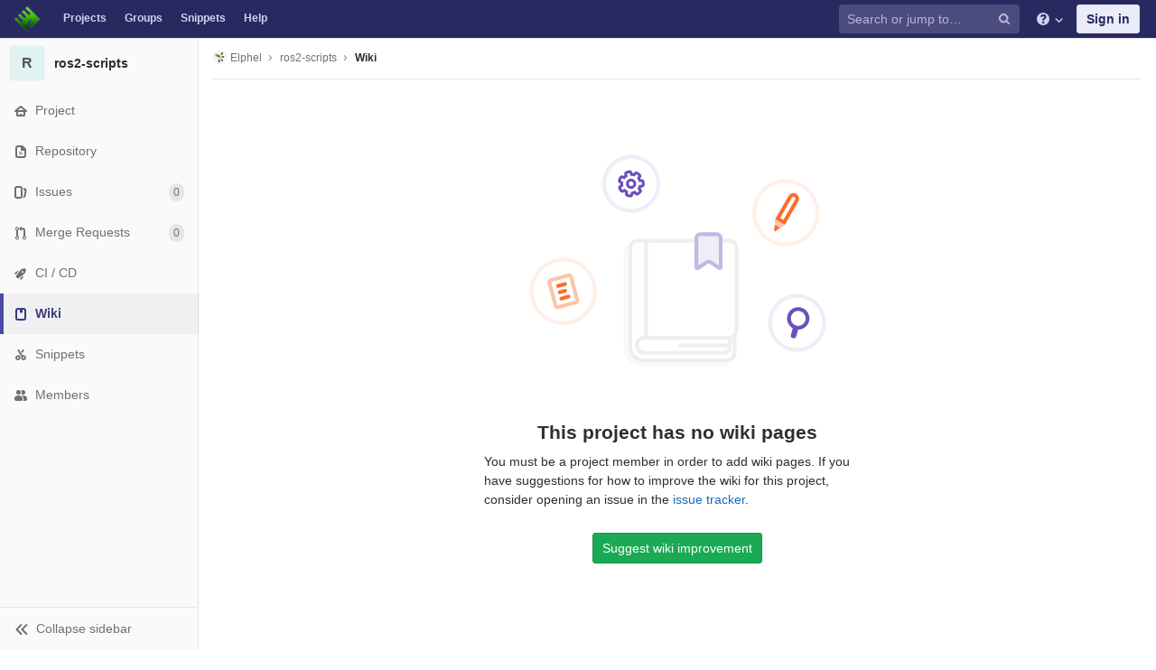

--- FILE ---
content_type: text/html; charset=utf-8
request_url: https://git.elphel.com/Elphel/ros2-scripts/wikis/home
body_size: 6143
content:
<!DOCTYPE html>
<html class="" lang="en">
<head prefix="og: http://ogp.me/ns#">
<meta charset="utf-8">
<meta content="IE=edge" http-equiv="X-UA-Compatible">
<meta content="object" property="og:type">
<meta content="GitLab" property="og:site_name">
<meta content="Wiki · Elphel / ros2-scripts" property="og:title">
<meta content="Mostly python3 scripts for multi-camera systems to init and work" property="og:description">
<meta content="https://git.elphel.com/assets/gitlab_logo-7ae504fe4f68fdebb3c2034e36621930cd36ea87924c11ff65dbcb8ed50dca58.png" property="og:image">
<meta content="64" property="og:image:width">
<meta content="64" property="og:image:height">
<meta content="https://git.elphel.com/Elphel/ros2-scripts/wikis/home" property="og:url">
<meta content="summary" property="twitter:card">
<meta content="Wiki · Elphel / ros2-scripts" property="twitter:title">
<meta content="Mostly python3 scripts for multi-camera systems to init and work" property="twitter:description">
<meta content="https://git.elphel.com/assets/gitlab_logo-7ae504fe4f68fdebb3c2034e36621930cd36ea87924c11ff65dbcb8ed50dca58.png" property="twitter:image">

<title>Wiki · Elphel / ros2-scripts · GitLab</title>
<meta content="Mostly python3 scripts for multi-camera systems to init and work" name="description">
<link rel="shortcut icon" type="image/png" href="/uploads/-/system/appearance/favicon/1/favicon-orange.ico" id="favicon" data-original-href="/uploads/-/system/appearance/favicon/1/favicon-orange.ico" />
<link rel="stylesheet" media="all" href="/assets/application-38981e26a24308976f3a29d6e5e2beef57c7acda3ad0d5e7f6f149d58fd09d3d.css" />
<link rel="stylesheet" media="print" href="/assets/print-74c3df10dad473d66660c828e3aa54ca3bfeac6d8bb708643331403fe7211e60.css" />



<link rel="stylesheet" media="all" href="/assets/highlight/themes/white-a165d47ce52cf24c29686366976ae691bd9addb9641a6abeb3ba6d1823b89aa8.css" />
<script>
//<![CDATA[
window.gon={};gon.api_version="v4";gon.default_avatar_url="https://git.elphel.com/assets/no_avatar-849f9c04a3a0d0cea2424ae97b27447dc64a7dbfae83c036c45b403392f0e8ba.png";gon.max_file_size=10;gon.asset_host=null;gon.webpack_public_path="/assets/webpack/";gon.relative_url_root="";gon.shortcuts_path="/help/shortcuts";gon.user_color_scheme="white";gon.gitlab_url="https://git.elphel.com";gon.revision="62c464651d2";gon.gitlab_logo="/assets/gitlab_logo-7ae504fe4f68fdebb3c2034e36621930cd36ea87924c11ff65dbcb8ed50dca58.png";gon.sprite_icons="/assets/icons-b2073af7ca0641787eb4596951b695079519da1937a262a886bb12c2b0fac181.svg";gon.sprite_file_icons="/assets/file_icons-7262fc6897e02f1ceaf8de43dc33afa5e4f9a2067f4f68ef77dcc87946575e9e.svg";gon.emoji_sprites_css_path="/assets/emoji_sprites-289eccffb1183c188b630297431be837765d9ff4aed6130cf738586fb307c170.css";gon.test_env=false;gon.suggested_label_colors=["#0033CC","#428BCA","#44AD8E","#A8D695","#5CB85C","#69D100","#004E00","#34495E","#7F8C8D","#A295D6","#5843AD","#8E44AD","#FFECDB","#AD4363","#D10069","#CC0033","#FF0000","#D9534F","#D1D100","#F0AD4E","#AD8D43"];gon.first_day_of_week=0;gon.ee=false;
//]]>
</script>


<script src="/assets/webpack/runtime.1f581ba6.bundle.js" defer="defer"></script>
<script src="/assets/webpack/main.2f7fae40.chunk.js" defer="defer"></script>
<script src="/assets/webpack/commons~pages.groups~pages.groups.activity~pages.groups.boards~pages.groups.clusters.destroy~pages.g~052f965e.1a94683c.chunk.js" defer="defer"></script>
<script src="/assets/webpack/commons~pages.groups.milestones.edit~pages.groups.milestones.new~pages.projects.blame.show~pages.pro~bedd5722.3528728f.chunk.js" defer="defer"></script>
<script src="/assets/webpack/pages.projects.wikis.26713141.chunk.js" defer="defer"></script>

<meta name="csrf-param" content="authenticity_token" />
<meta name="csrf-token" content="fF3G/Fdycfs7LmKMtYcy/DpsZAKCbOYMu/bT+eVuIe727UEdFovcPPfe3BV9cMg2akppWssszhp2zsvB0Ickfw==" />
<meta content="origin-when-cross-origin" name="referrer">
<meta content="width=device-width, initial-scale=1, maximum-scale=1" name="viewport">
<meta content="#474D57" name="theme-color">
<link rel="apple-touch-icon" type="image/x-icon" href="/assets/touch-icon-iphone-5a9cee0e8a51212e70b90c87c12f382c428870c0ff67d1eb034d884b78d2dae7.png" />
<link rel="apple-touch-icon" type="image/x-icon" href="/assets/touch-icon-ipad-a6eec6aeb9da138e507593b464fdac213047e49d3093fc30e90d9a995df83ba3.png" sizes="76x76" />
<link rel="apple-touch-icon" type="image/x-icon" href="/assets/touch-icon-iphone-retina-72e2aadf86513a56e050e7f0f2355deaa19cc17ed97bbe5147847f2748e5a3e3.png" sizes="120x120" />
<link rel="apple-touch-icon" type="image/x-icon" href="/assets/touch-icon-ipad-retina-8ebe416f5313483d9c1bc772b5bbe03ecad52a54eba443e5215a22caed2a16a2.png" sizes="152x152" />
<link color="rgb(226, 67, 41)" href="/assets/logo-d36b5212042cebc89b96df4bf6ac24e43db316143e89926c0db839ff694d2de4.svg" rel="mask-icon">
<meta content="/assets/msapplication-tile-1196ec67452f618d39cdd85e2e3a542f76574c071051ae7effbfde01710eb17d.png" name="msapplication-TileImage">
<meta content="#30353E" name="msapplication-TileColor">



</head>

<body class="ui-indigo  gl-browser-chrome gl-platform-mac" data-find-file="/Elphel/ros2-scripts/find_file/master" data-group="" data-page="projects:wikis:show" data-project="ros2-scripts">

<script>
  gl = window.gl || {};
  gl.client = {"isChrome":true,"isMac":true};
</script>



<header class="navbar navbar-gitlab qa-navbar navbar-expand-sm js-navbar">
<a class="sr-only gl-accessibility" href="#content-body" tabindex="1">Skip to content</a>
<div class="container-fluid">
<div class="header-content">
<div class="title-container">
<h1 class="title">
<a title="Dashboard" id="logo" href="/"><img class="brand-header-logo lazy" data-src="/uploads/-/system/appearance/header_logo/1/blog-logo72.png" src="[data-uri]" />
</a></h1>
<ul class="list-unstyled navbar-sub-nav">
<li class="home"><a title="Projects" class="dashboard-shortcuts-projects" href="/explore">Projects
</a></li><li class=""><a title="Groups" class="dashboard-shortcuts-groups" href="/explore/groups">Groups
</a></li><li class=""><a title="Snippets" class="dashboard-shortcuts-snippets" href="/explore/snippets">Snippets
</a></li><li>
<a title="About GitLab CE" href="/help">Help</a>
</li>
</ul>

</div>
<div class="navbar-collapse collapse">
<ul class="nav navbar-nav">
<li class="nav-item d-none d-sm-none d-md-block m-auto">
<div class="search search-form" data-track-event="activate_form_input" data-track-label="navbar_search">
<form class="form-inline" action="/search" accept-charset="UTF-8" method="get"><input name="utf8" type="hidden" value="&#x2713;" /><div class="search-input-container">
<div class="search-input-wrap">
<div class="dropdown" data-url="/search/autocomplete">
<input type="search" name="search" id="search" placeholder="Search or jump to…" class="search-input dropdown-menu-toggle no-outline js-search-dashboard-options" spellcheck="false" tabindex="1" autocomplete="off" data-issues-path="/dashboard/issues" data-mr-path="/dashboard/merge_requests" aria-label="Search or jump to…" />
<button class="hidden js-dropdown-search-toggle" data-toggle="dropdown" type="button"></button>
<div class="dropdown-menu dropdown-select">
<div class="dropdown-content"><ul>
<li class="dropdown-menu-empty-item">
<a>
Loading...
</a>
</li>
</ul>
</div><div class="dropdown-loading"><i aria-hidden="true" data-hidden="true" class="fa fa-spinner fa-spin"></i></div>
</div>
<svg class="s16 search-icon"><use xlink:href="/assets/icons-b2073af7ca0641787eb4596951b695079519da1937a262a886bb12c2b0fac181.svg#search"></use></svg>
<svg class="s16 clear-icon js-clear-input"><use xlink:href="/assets/icons-b2073af7ca0641787eb4596951b695079519da1937a262a886bb12c2b0fac181.svg#close"></use></svg>
</div>
</div>
</div>
<input type="hidden" name="group_id" id="group_id" class="js-search-group-options" />
<input type="hidden" name="project_id" id="search_project_id" value="67" class="js-search-project-options" data-project-path="ros2-scripts" data-name="ros2-scripts" data-issues-path="/Elphel/ros2-scripts/issues" data-mr-path="/Elphel/ros2-scripts/merge_requests" data-issues-disabled="false" />
<input type="hidden" name="scope" id="scope" value="wiki_blobs" />
<input type="hidden" name="repository_ref" id="repository_ref" />

<div class="search-autocomplete-opts hide" data-autocomplete-path="/search/autocomplete" data-autocomplete-project-id="67"></div>
</form></div>

</li>
<li class="nav-item d-inline-block d-sm-none d-md-none">
<a title="Search" aria-label="Search" data-toggle="tooltip" data-placement="bottom" data-container="body" href="/search?project_id=67"><svg class="s16"><use xlink:href="/assets/icons-b2073af7ca0641787eb4596951b695079519da1937a262a886bb12c2b0fac181.svg#search"></use></svg>
</a></li>
<li class="nav-item header-help dropdown">
<a class="header-help-dropdown-toggle" data-toggle="dropdown" href="/help"><svg class="s16"><use xlink:href="/assets/icons-b2073af7ca0641787eb4596951b695079519da1937a262a886bb12c2b0fac181.svg#question"></use></svg>
<svg class="caret-down"><use xlink:href="/assets/icons-b2073af7ca0641787eb4596951b695079519da1937a262a886bb12c2b0fac181.svg#angle-down"></use></svg>
</a><div class="dropdown-menu dropdown-menu-right">
<ul>
<li>
<a href="/help">Help</a>
</li>
<li class="divider"></li>
<li>
<a href="https://about.gitlab.com/submit-feedback">Submit feedback</a>
</li>
<li>
<a target="_blank" class="text-nowrap" href="https://about.gitlab.com/contributing">Contribute to GitLab
</a></li>

</ul>

</div>
</li>
<li class="nav-item">
<div>
<a class="btn btn-sign-in" href="/users/sign_in?redirect_to_referer=yes">Sign in</a>
</div>
</li>
</ul>
</div>
<button class="navbar-toggler d-block d-sm-none" type="button">
<span class="sr-only">Toggle navigation</span>
<svg class="s12 more-icon js-navbar-toggle-right"><use xlink:href="/assets/icons-b2073af7ca0641787eb4596951b695079519da1937a262a886bb12c2b0fac181.svg#ellipsis_h"></use></svg>
<svg class="s12 close-icon js-navbar-toggle-left"><use xlink:href="/assets/icons-b2073af7ca0641787eb4596951b695079519da1937a262a886bb12c2b0fac181.svg#close"></use></svg>
</button>
</div>
</div>
</header>

<div class="layout-page page-gutter page-with-contextual-sidebar wiki-sidebar">
<div class="nav-sidebar">
<div class="nav-sidebar-inner-scroll">
<div class="context-header">
<a title="ros2-scripts" href="/Elphel/ros2-scripts"><div class="avatar-container rect-avatar s40 project-avatar">
<div class="avatar s40 avatar-tile identicon bg5">R</div>
</div>
<div class="sidebar-context-title">
ros2-scripts
</div>
</a></div>
<ul class="sidebar-top-level-items">
<li class="home"><a class="shortcuts-project" href="/Elphel/ros2-scripts"><div class="nav-icon-container">
<svg><use xlink:href="/assets/icons-b2073af7ca0641787eb4596951b695079519da1937a262a886bb12c2b0fac181.svg#home"></use></svg>
</div>
<span class="nav-item-name">
Project
</span>
</a><ul class="sidebar-sub-level-items">
<li class="fly-out-top-item"><a href="/Elphel/ros2-scripts"><strong class="fly-out-top-item-name">
Project
</strong>
</a></li><li class="divider fly-out-top-item"></li>
<li class=""><a title="Project details" class="shortcuts-project" href="/Elphel/ros2-scripts"><span>Details</span>
</a></li><li class=""><a title="Activity" class="shortcuts-project-activity qa-activity-link" href="/Elphel/ros2-scripts/activity"><span>Activity</span>
</a></li><li class=""><a title="Releases" class="shortcuts-project-releases" href="/Elphel/ros2-scripts/releases"><span>Releases</span>
</a></li>
<li class=""><a title="Cycle Analytics" class="shortcuts-project-cycle-analytics" href="/Elphel/ros2-scripts/cycle_analytics"><span>Cycle Analytics</span>
</a></li>
</ul>
</li><li class=""><a class="shortcuts-tree qa-project-menu-repo" href="/Elphel/ros2-scripts/tree/master"><div class="nav-icon-container">
<svg><use xlink:href="/assets/icons-b2073af7ca0641787eb4596951b695079519da1937a262a886bb12c2b0fac181.svg#doc-text"></use></svg>
</div>
<span class="nav-item-name">
Repository
</span>
</a><ul class="sidebar-sub-level-items">
<li class="fly-out-top-item"><a href="/Elphel/ros2-scripts/tree/master"><strong class="fly-out-top-item-name">
Repository
</strong>
</a></li><li class="divider fly-out-top-item"></li>
<li class=""><a href="/Elphel/ros2-scripts/tree/master">Files
</a></li><li class=""><a href="/Elphel/ros2-scripts/commits/master">Commits
</a></li><li class=""><a class="qa-branches-link" href="/Elphel/ros2-scripts/branches">Branches
</a></li><li class=""><a href="/Elphel/ros2-scripts/tags">Tags
</a></li><li class=""><a href="/Elphel/ros2-scripts/graphs/master">Contributors
</a></li><li class=""><a href="/Elphel/ros2-scripts/network/master">Graph
</a></li><li class=""><a href="/Elphel/ros2-scripts/compare?from=master&amp;to=master">Compare
</a></li><li class=""><a href="/Elphel/ros2-scripts/graphs/master/charts">Charts
</a></li>
</ul>
</li><li class=""><a class="shortcuts-issues qa-issues-item" href="/Elphel/ros2-scripts/issues"><div class="nav-icon-container">
<svg><use xlink:href="/assets/icons-b2073af7ca0641787eb4596951b695079519da1937a262a886bb12c2b0fac181.svg#issues"></use></svg>
</div>
<span class="nav-item-name">
Issues
</span>
<span class="badge badge-pill count issue_counter">
0
</span>
</a><ul class="sidebar-sub-level-items">
<li class="fly-out-top-item"><a href="/Elphel/ros2-scripts/issues"><strong class="fly-out-top-item-name">
Issues
</strong>
<span class="badge badge-pill count issue_counter fly-out-badge">
0
</span>
</a></li><li class="divider fly-out-top-item"></li>
<li class=""><a title="Issues" href="/Elphel/ros2-scripts/issues"><span>
List
</span>
</a></li><li class=""><a title="Board" href="/Elphel/ros2-scripts/boards"><span>
Board
</span>
</a></li><li class=""><a title="Labels" class="qa-labels-link" href="/Elphel/ros2-scripts/labels"><span>
Labels
</span>
</a></li>
<li class=""><a title="Milestones" class="qa-milestones-link" href="/Elphel/ros2-scripts/milestones"><span>
Milestones
</span>
</a></li></ul>
</li><li class=""><a class="shortcuts-merge_requests qa-merge-requests-link" href="/Elphel/ros2-scripts/merge_requests"><div class="nav-icon-container">
<svg><use xlink:href="/assets/icons-b2073af7ca0641787eb4596951b695079519da1937a262a886bb12c2b0fac181.svg#git-merge"></use></svg>
</div>
<span class="nav-item-name">
Merge Requests
</span>
<span class="badge badge-pill count merge_counter js-merge-counter">
0
</span>
</a><ul class="sidebar-sub-level-items is-fly-out-only">
<li class="fly-out-top-item"><a href="/Elphel/ros2-scripts/merge_requests"><strong class="fly-out-top-item-name">
Merge Requests
</strong>
<span class="badge badge-pill count merge_counter js-merge-counter fly-out-badge">
0
</span>
</a></li></ul>
</li><li class=""><a class="shortcuts-pipelines qa-link-pipelines" href="/Elphel/ros2-scripts/pipelines"><div class="nav-icon-container">
<svg><use xlink:href="/assets/icons-b2073af7ca0641787eb4596951b695079519da1937a262a886bb12c2b0fac181.svg#rocket"></use></svg>
</div>
<span class="nav-item-name">
CI / CD
</span>
</a><ul class="sidebar-sub-level-items">
<li class="fly-out-top-item"><a href="/Elphel/ros2-scripts/pipelines"><strong class="fly-out-top-item-name">
CI / CD
</strong>
</a></li><li class="divider fly-out-top-item"></li>
<li class=""><a title="Pipelines" class="shortcuts-pipelines" href="/Elphel/ros2-scripts/pipelines"><span>
Pipelines
</span>
</a></li><li class=""><a title="Jobs" class="shortcuts-builds" href="/Elphel/ros2-scripts/-/jobs"><span>
Jobs
</span>
</a></li><li class=""><a title="Schedules" class="shortcuts-builds" href="/Elphel/ros2-scripts/pipeline_schedules"><span>
Schedules
</span>
</a></li><li class=""><a title="Charts" class="shortcuts-pipelines-charts" href="/Elphel/ros2-scripts/pipelines/charts"><span>
Charts
</span>
</a></li></ul>
</li><li class="active"><a class="shortcuts-wiki qa-wiki-link" href="/Elphel/ros2-scripts/wikis/home"><div class="nav-icon-container">
<svg><use xlink:href="/assets/icons-b2073af7ca0641787eb4596951b695079519da1937a262a886bb12c2b0fac181.svg#book"></use></svg>
</div>
<span class="nav-item-name">
Wiki
</span>
</a><ul class="sidebar-sub-level-items is-fly-out-only">
<li class="fly-out-top-item active"><a href="/Elphel/ros2-scripts/wikis/home"><strong class="fly-out-top-item-name">
Wiki
</strong>
</a></li></ul>
</li><li class=""><a class="shortcuts-snippets" href="/Elphel/ros2-scripts/snippets"><div class="nav-icon-container">
<svg><use xlink:href="/assets/icons-b2073af7ca0641787eb4596951b695079519da1937a262a886bb12c2b0fac181.svg#snippet"></use></svg>
</div>
<span class="nav-item-name">
Snippets
</span>
</a><ul class="sidebar-sub-level-items is-fly-out-only">
<li class="fly-out-top-item"><a href="/Elphel/ros2-scripts/snippets"><strong class="fly-out-top-item-name">
Snippets
</strong>
</a></li></ul>
</li><li class=""><a title="Members" class="shortcuts-tree" href="/Elphel/ros2-scripts/settings/members"><div class="nav-icon-container">
<svg><use xlink:href="/assets/icons-b2073af7ca0641787eb4596951b695079519da1937a262a886bb12c2b0fac181.svg#users"></use></svg>
</div>
<span class="nav-item-name">
Members
</span>
</a><ul class="sidebar-sub-level-items is-fly-out-only">
<li class="fly-out-top-item"><a href="/Elphel/ros2-scripts/project_members"><strong class="fly-out-top-item-name">
Members
</strong>
</a></li></ul>
</li><a class="toggle-sidebar-button js-toggle-sidebar" role="button" title="Toggle sidebar" type="button">
<svg class="icon-angle-double-left"><use xlink:href="/assets/icons-b2073af7ca0641787eb4596951b695079519da1937a262a886bb12c2b0fac181.svg#angle-double-left"></use></svg>
<svg class="icon-angle-double-right"><use xlink:href="/assets/icons-b2073af7ca0641787eb4596951b695079519da1937a262a886bb12c2b0fac181.svg#angle-double-right"></use></svg>
<span class="collapse-text">Collapse sidebar</span>
</a>
<button name="button" type="button" class="close-nav-button"><svg class="s16"><use xlink:href="/assets/icons-b2073af7ca0641787eb4596951b695079519da1937a262a886bb12c2b0fac181.svg#close"></use></svg>
<span class="collapse-text">Close sidebar</span>
</button>
<li class="hidden">
<a title="Activity" class="shortcuts-project-activity" href="/Elphel/ros2-scripts/activity"><span>
Activity
</span>
</a></li>
<li class="hidden">
<a title="Network" class="shortcuts-network" href="/Elphel/ros2-scripts/network/master">Graph
</a></li>
<li class="hidden">
<a title="Charts" class="shortcuts-repository-charts" href="/Elphel/ros2-scripts/graphs/master/charts">Charts
</a></li>
<li class="hidden">
<a class="shortcuts-new-issue" href="/Elphel/ros2-scripts/issues/new">Create a new issue
</a></li>
<li class="hidden">
<a title="Jobs" class="shortcuts-builds" href="/Elphel/ros2-scripts/-/jobs">Jobs
</a></li>
<li class="hidden">
<a title="Commits" class="shortcuts-commits" href="/Elphel/ros2-scripts/commits/master">Commits
</a></li>
<li class="hidden">
<a title="Issue Boards" class="shortcuts-issue-boards" href="/Elphel/ros2-scripts/boards">Issue Boards</a>
</li>
</ul>
</div>
</div>

<div class="content-wrapper">

<div class="mobile-overlay"></div>
<div class="alert-wrapper">





<nav class="breadcrumbs container-fluid container-limited" role="navigation">
<div class="breadcrumbs-container">
<button name="button" type="button" class="toggle-mobile-nav"><span class="sr-only">Open sidebar</span>
<i aria-hidden="true" data-hidden="true" class="fa fa-bars"></i>
</button><div class="breadcrumbs-links js-title-container">
<ul class="list-unstyled breadcrumbs-list js-breadcrumbs-list">
<li><a class="group-path breadcrumb-item-text js-breadcrumb-item-text " href="/Elphel"><img class="avatar-tile lazy" width="15" height="15" data-src="/uploads/-/system/group/avatar/3/780px-Nc393-dev-sm.jpeg" src="[data-uri]" />Elphel</a><svg class="s8 breadcrumbs-list-angle"><use xlink:href="/assets/icons-b2073af7ca0641787eb4596951b695079519da1937a262a886bb12c2b0fac181.svg#angle-right"></use></svg></li> <li><a href="/Elphel/ros2-scripts"><span class="breadcrumb-item-text js-breadcrumb-item-text">ros2-scripts</span></a><svg class="s8 breadcrumbs-list-angle"><use xlink:href="/assets/icons-b2073af7ca0641787eb4596951b695079519da1937a262a886bb12c2b0fac181.svg#angle-right"></use></svg></li>

<li>
<h2 class="breadcrumbs-sub-title"><a href="/Elphel/ros2-scripts/wikis/home">Wiki</a></h2>
</li>
</ul>
</div>

</div>
</nav>

<div class="flash-container flash-container-page">
</div>

<div class="d-flex"></div>
</div>
<div class="container-fluid container-limited ">
<div class="content" id="content-body">
<div class="row empty-state">
<div class="col-12">
<div class="svg-content qa-svg-content">
<img data-src="/assets/illustrations/wiki_logout_empty-d57f30fe8cc4501a4cb26b47c94c77c741b99f961ea6d1413154cfe3ffa21163.svg" class="lazy" src="[data-uri]" />
</div>
</div>
<div class="col-12">
<div class="text-content text-center">
<h4>
This project has no wiki pages
</h4>
<p class="text-left">
You must be a project member in order to add wiki pages. If you have suggestions for how to improve the wiki for this project, consider opening an issue in the <a href="/Elphel/ros2-scripts/issues">issue tracker</a>.
</p>
<a class="btn btn-success" title="Suggest wiki improvement" href="/Elphel/ros2-scripts/issues/new">Suggest wiki improvement</a>

</div>
</div>
</div>


</div>
</div>
</div>
</div>



</body>
</html>



--- FILE ---
content_type: application/javascript
request_url: https://git.elphel.com/assets/webpack/pages.projects.wikis.26713141.chunk.js
body_size: 7373
content:
(this.webpackJsonp=this.webpackJsonp||[]).push([[186],{119:function(e,t){Mousetrap=function(e){var t=e,n=t.stopCallback,r=!0;return t.stopCallback=function(e,t,a){return!r||n(e,t,a)},t.pause=function(){r=!1},t.unpause=function(){r=!0},t}(Mousetrap)},2152:function(e,t,n){n(42),n(44),e.exports=n(2185)},2185:function(e,t,n){"use strict";n.r(t);var r=n(0),a=n.n(r),i=n(11),o=n(80),s=n(78),c=n(2),u=n.n(c),l=n(26),d=n(4);function f(e){return(f="function"==typeof Symbol&&"symbol"==typeof Symbol.iterator?function(e){return typeof e}:function(e){return e&&"function"==typeof Symbol&&e.constructor===Symbol&&e!==Symbol.prototype?"symbol":typeof e})(e)}function p(e,t){for(var n=0;n<t.length;n++){var r=t[n];r.enumerable=r.enumerable||!1,r.configurable=!0,"value"in r&&(r.writable=!0),Object.defineProperty(e,r.key,r)}}function h(e,t){return!t||"object"!==f(t)&&"function"!=typeof t?function(e){if(void 0===e)throw new ReferenceError("this hasn't been initialised - super() hasn't been called");return e}(e):t}function v(e){return(v=Object.setPrototypeOf?Object.getPrototypeOf:function(e){return e.__proto__||Object.getPrototypeOf(e)})(e)}function m(e,t){return(m=Object.setPrototypeOf||function(e,t){return e.__proto__=t,e})(e,t)}var g=function(e){function t(){var e;return function(e,t){if(!(e instanceof t))throw new TypeError("Cannot call a class as a function")}(this,t),e=h(this,v(t).call(this)),u.a.bind("e",t.editWiki),e}var n,r,a;return function(e,t){if("function"!=typeof t&&null!==t)throw new TypeError("Super expression must either be null or a function");e.prototype=Object.create(t&&t.prototype,{constructor:{value:e,writable:!0,configurable:!0}}),t&&m(e,t)}(t,l["a"]),n=t,a=[{key:"editWiki",value:function(){Object(d.a)(".js-wiki-edit")}}],(r=null)&&p(n.prototype,r),a&&p(n,a),t}(),b=n(115),y=n(13),w=n(19);function j(e,t){for(var n=0;n<t.length;n++){var r=t[n];r.enumerable=r.enumerable||!1,r.configurable=!0,"value"in r&&(r.writable=!0),Object.defineProperty(e,r.key,r)}}var k=function(){function e(){var t=this;!function(e,t){if(!(e instanceof t))throw new TypeError("Cannot call a class as a function")}(this,e),this.sidebarEl=document.querySelector(".js-wiki-sidebar"),this.sidebarExpanded=!1;for(var n=document.querySelectorAll(".js-sidebar-wiki-toggle"),r=0;r<n.length;r+=1)n[r].addEventListener("click",function(e){return t.handleToggleSidebar(e)});this.newWikiForm=document.querySelector("form.new-wiki-page"),this.newWikiForm&&this.newWikiForm.addEventListener("submit",function(e){return t.handleNewWikiSubmit(e)}),window.addEventListener("resize",function(){return t.renderSidebar()}),this.renderSidebar()}var t,n,r;return t=e,r=[{key:"sidebarCanCollapse",value:function(){return"xs"===b.a.getBreakpointSize()}}],(n=[{key:"handleNewWikiSubmit",value:function(e){if(this.newWikiForm){var t=this.newWikiForm.querySelector("#new_wiki_path"),n=t.value;if(n.length>0){var r=t.getAttribute("data-wikis-path"),a=Object(y.E)(window.location.search.substr(1)),i=Object(w.c)(a,"".concat(r,"/").concat(n));Object(w.d)(i),e.preventDefault()}}}},{key:"handleToggleSidebar",value:function(e){e.preventDefault(),this.sidebarExpanded=!this.sidebarExpanded,this.renderSidebar()}},{key:"renderSidebar",value:function(){if(this.sidebarEl){var t=this.sidebarEl.classList;this.sidebarExpanded||!e.sidebarCanCollapse()?t.contains("right-sidebar-expanded")||(t.remove("right-sidebar-collapsed"),t.add("right-sidebar-expanded")):t.contains("right-sidebar-expanded")&&(t.add("right-sidebar-collapsed"),t.remove("right-sidebar-expanded"))}}}])&&j(t.prototype,n),r&&j(t,r),e}(),x=n(87),_=n(79),S=n(5),C=n.n(S),O=n(1),E=n(10),T={components:{GlModal:E.i},directives:{"gl-modal":E.j},props:{deleteWikiUrl:{type:String,required:!0,default:""},pageTitle:{type:String,required:!0,default:""},csrfToken:{type:String,required:!0,default:""}},computed:{modalId:function(){return"delete-wiki-modal"},message:function(){return Object(O.e)("WikiPageConfirmDelete|Are you sure you want to delete this page?")},title:function(){return Object(O.f)(Object(O.e)("WikiPageConfirmDelete|Delete page %{pageTitle}?"),{pageTitle:C.a.escape(this.pageTitle)},!1)}},methods:{onSubmit:function(){this.$refs.form.submit()}}},z=n(3),D=Object(z.a)(T,function(){var e=this,t=e.$createElement,n=e._self._c||t;return n("div",{staticClass:"d-inline-block"},[n("button",{directives:[{name:"gl-modal",rawName:"v-gl-modal",value:e.modalId,expression:"modalId"}],staticClass:"btn btn-danger",attrs:{type:"button"}},[e._v(e._s(e.__("Delete")))]),e._v(" "),n("gl-modal",{attrs:{title:e.title,"ok-title":e.s__("WikiPageConfirmDelete|Delete page"),"modal-id":e.modalId,"title-tag":"h4","ok-variant":"danger"},on:{ok:e.onSubmit}},[e._v("\n    "+e._s(e.message)+"\n    "),n("form",{ref:"form",staticClass:"js-requires-input",attrs:{action:e.deleteWikiUrl,method:"post"}},[n("input",{ref:"method",attrs:{type:"hidden",name:"_method",value:"delete"}}),e._v(" "),n("input",{attrs:{type:"hidden",name:"authenticity_token"},domProps:{value:e.csrfToken}})])])],1)},[],!1,null,null,null).exports;document.addEventListener("DOMContentLoaded",function(){new k,new g,new x.a,new _.a(a()(".wiki-form"));var e=document.getElementById("delete-wiki-modal-wrapper");if(e){i.default.use(o.a);var t=e.dataset,n=t.deleteWikiUrl,r=t.pageTitle;new i.default({el:e,data:{deleteWikiUrl:""},render:function(e){return e(D,{props:{pageTitle:r,deleteWikiUrl:n,csrfToken:s.a.token}})}})}})},26:function(e,t,n){"use strict";n.d(t,"a",function(){return d});var r=n(2),a=n.n(r),i=n(4),o=n(43);function s(e){return(s="function"==typeof Symbol&&"symbol"==typeof Symbol.iterator?function(e){return typeof e}:function(e){return e&&"function"==typeof Symbol&&e.constructor===Symbol&&e!==Symbol.prototype?"symbol":typeof e})(e)}function c(e,t){return!t||"object"!==s(t)&&"function"!=typeof t?function(e){if(void 0===e)throw new ReferenceError("this hasn't been initialised - super() hasn't been called");return e}(e):t}function u(e){return(u=Object.setPrototypeOf?Object.getPrototypeOf:function(e){return e.__proto__||Object.getPrototypeOf(e)})(e)}function l(e,t){return(l=Object.setPrototypeOf||function(e,t){return e.__proto__=t,e})(e,t)}var d=function(e){function t(){var e;return function(e,t){if(!(e instanceof t))throw new TypeError("Cannot call a class as a function")}(this,t),e=c(this,u(t).call(this)),a.a.bind("g p",function(){return Object(i.a)(".shortcuts-project")}),a.a.bind("g v",function(){return Object(i.a)(".shortcuts-project-activity")}),a.a.bind("g r",function(){return Object(i.a)(".shortcuts-project-releases")}),a.a.bind("g f",function(){return Object(i.a)(".shortcuts-tree")}),a.a.bind("g c",function(){return Object(i.a)(".shortcuts-commits")}),a.a.bind("g j",function(){return Object(i.a)(".shortcuts-builds")}),a.a.bind("g n",function(){return Object(i.a)(".shortcuts-network")}),a.a.bind("g d",function(){return Object(i.a)(".shortcuts-repository-charts")}),a.a.bind("g i",function(){return Object(i.a)(".shortcuts-issues")}),a.a.bind("g b",function(){return Object(i.a)(".shortcuts-issue-boards")}),a.a.bind("g m",function(){return Object(i.a)(".shortcuts-merge_requests")}),a.a.bind("g w",function(){return Object(i.a)(".shortcuts-wiki")}),a.a.bind("g s",function(){return Object(i.a)(".shortcuts-snippets")}),a.a.bind("g k",function(){return Object(i.a)(".shortcuts-kubernetes")}),a.a.bind("g e",function(){return Object(i.a)(".shortcuts-environments")}),a.a.bind("g l",function(){return Object(i.a)(".shortcuts-metrics")}),a.a.bind("i",function(){return Object(i.a)(".shortcuts-new-issue")}),e.enabledHelp.push(".hidden-shortcut.project"),e}return function(e,t){if("function"!=typeof t&&null!==t)throw new TypeError("Super expression must either be null or a function");e.prototype=Object.create(t&&t.prototype,{constructor:{value:e,writable:!0,configurable:!0}}),t&&l(e,t)}(t,o["a"]),t}()},29:function(e,t,n){"use strict";var r=n(0),a=n.n(r),i=n(12),o=n(33);function s(e,t){for(var n=0;n<t.length;n++){var r=t[n];r.enumerable=r.enumerable||!1,r.configurable=!0,"value"in r&&(r.writable=!0),Object.defineProperty(e,r.key,r)}}var c=function(){function e(t){!function(e,t){if(!(e instanceof t))throw new TypeError("Cannot call a class as a function")}(this,e),this.projectSelectInput=a()(t),this.newItemBtn=a()(".new-project-item-link"),this.resourceType=this.newItemBtn.data("type"),this.resourceLabel=this.newItemBtn.data("label"),this.formattedText=this.deriveTextVariants(),this.groupId=this.projectSelectInput.data("groupId"),this.bindEvents(),this.initLocalStorage()}var t,r,i;return t=e,(r=[{key:"bindEvents",value:function(){var e=this;this.projectSelectInput.siblings(".new-project-item-select-button").on("click",function(t){return e.openDropdown(t)}),this.newItemBtn.on("click",function(t){e.getProjectFromLocalStorage()||(t.preventDefault(),e.openDropdown(t))}),this.projectSelectInput.on("change",function(){return e.selectProject()})}},{key:"initLocalStorage",value:function(){o.a.isLocalStorageAccessSafe()&&(this.localStorageKey=["group",this.groupId,this.formattedText.localStorageItemType,"recent-project"].join("-"),this.setBtnTextFromLocalStorage())}},{key:"openDropdown",value:function(e){n.e(206).then(n.t.bind(null,223,7)).then(function(){a()(e.currentTarget).siblings(".project-item-select").select2("open")}).catch(function(){})}},{key:"selectProject",value:function(){var e=JSON.parse(this.projectSelectInput.val()),t={url:"".concat(e.url,"/").concat(this.projectSelectInput.data("relativePath")),name:e.name};this.setNewItemBtnAttributes(t),this.setProjectInLocalStorage(t)}},{key:"setBtnTextFromLocalStorage",value:function(){var e=this.getProjectFromLocalStorage();this.setNewItemBtnAttributes(e)}},{key:"setNewItemBtnAttributes",value:function(e){e?(this.newItemBtn.attr("href",e.url),this.newItemBtn.text("".concat(this.formattedText.defaultTextPrefix," in ").concat(e.name))):this.newItemBtn.text("Select project to create ".concat(this.formattedText.presetTextSuffix))}},{key:"getProjectFromLocalStorage",value:function(){var e=localStorage.getItem(this.localStorageKey);return JSON.parse(e)}},{key:"setProjectInLocalStorage",value:function(e){var t=JSON.stringify(e);localStorage.setItem(this.localStorageKey,t)}},{key:"deriveTextVariants",value:function(){var e=this.resourceLabel;return{localStorageItemType:"new-".concat(this.resourceType.split("_").join("-").slice(0,-1)),defaultTextPrefix:e,presetTextSuffix:this.resourceType.split("_").join(" ").slice(0,-1)}}}])&&s(t.prototype,r),i&&s(t,i),e}();function u(){n.e(206).then(n.t.bind(null,223,7)).then(function(){a()(".ajax-project-select").each(function(e,t){var n,r,o=a()(t).data("simpleFilter")||!1;return this.groupId=a()(t).data("groupId"),this.includeGroups=a()(t).data("includeGroups"),this.allProjects=a()(t).data("allProjects")||!1,this.orderBy=a()(t).data("orderBy")||"id",this.withIssuesEnabled=a()(t).data("withIssuesEnabled"),this.withMergeRequestsEnabled=a()(t).data("withMergeRequestsEnabled"),this.withShared=void 0===a()(t).data("withShared")||a()(t).data("withShared"),this.includeProjectsInSubgroups=a()(t).data("includeProjectsInSubgroups")||!1,this.allowClear=a()(t).data("allowClear")||!1,n="Search for project",this.includeGroups&&(n+=" or group"),a()(t).select2({placeholder:n,minimumInputLength:0,query:(r=this,function(e){var t,n;return t=function(t){var n;return n={results:t},e.callback(n)},n=r.includeGroups?function(n){var r;return r=function(e){var r;return r=e.concat(n),t(r)},i.a.groups(e.term,{},r)}:t,r.groupId?i.a.groupProjects(r.groupId,e.term,{with_issues_enabled:r.withIssuesEnabled,with_merge_requests_enabled:r.withMergeRequestsEnabled,with_shared:r.withShared,include_subgroups:r.includeProjectsInSubgroups},n):i.a.projects(e.term,{order_by:r.orderBy,with_issues_enabled:r.withIssuesEnabled,with_merge_requests_enabled:r.withMergeRequestsEnabled,membership:!r.allProjects},n)}),id:function(e){return o?e.id:JSON.stringify({name:e.name,url:e.web_url})},text:function(e){return e.name_with_namespace||e.name},initSelection:function(e,t){return i.a.project(e.val()).then(function(e){var n=e.data;return t(n)})},allowClear:this.allowClear,dropdownCssClass:"ajax-project-dropdown"}),o?t:new c(t)})}).catch(function(){})}n.d(t,"a",function(){return u})},30:function(e,t,n){"use strict";n.d(t,"a",function(){return p});var r=n(0),a=n.n(r),i=n(14),o=n.n(i),s=n(1),c=n(19),u=n(6),l=n(7),d=n(29);function f(e,t){for(var n=0;n<t.length;n++){var r=t[n];r.enumerable=r.enumerable||!1,r.configurable=!0,"value"in r&&(r.writable=!0),Object.defineProperty(e,r.key,r)}}var p=function(){function e(){!function(e,t){if(!(e instanceof t))throw new TypeError("Cannot call a class as a function")}(this,e);var t=a()("ul.clone-options-dropdown"),n=a()("#project_clone"),r=a()(".js-git-clone-holder .js-clone-dropdown-label"),i=document.querySelector(".js-mobile-git-clone .js-clone-dropdown-label"),s=r.text().trim();s.length>0&&a()("a:contains('".concat(s,"')"),t).addClass("is-active"),a()("a",t).on("click",function(e){e.preventDefault();var r=a()(e.currentTarget),o=r.attr("href"),s=r.data("cloneType");a()(".is-active",t).removeClass("is-active"),a()('a[data-clone-type="'.concat(s,'"]')).each(function(){var e=a()(this),t=e.find(".dropdown-menu-inner-title").text(),n=e.closest(".project-clone-holder").find(".js-clone-dropdown-label");e.toggleClass("is-active"),n.text(t)}),i?i.dataset.clipboardText=o:n.val(o),a()(".js-git-empty .js-clone").text(o)}),e.initRefSwitcher(),a()(".project-refs-select").on("change",function(){return a()(this).parents("form").submit()}),a()(".hide-no-ssh-message").on("click",function(e){return o.a.set("hide_no_ssh_message","false"),a()(this).parents(".no-ssh-key-message").remove(),e.preventDefault()}),a()(".hide-no-password-message").on("click",function(e){return o.a.set("hide_no_password_message","false"),a()(this).parents(".no-password-message").remove(),e.preventDefault()}),a()(".hide-auto-devops-implicitly-enabled-banner").on("click",function(e){var t=a()(this).data("project-id"),n="hide_auto_devops_implicitly_enabled_banner_".concat(t);return o.a.set(n,"false"),a()(this).parents(".auto-devops-implicitly-enabled-banner").remove(),e.preventDefault()}),e.projectSelectDropdown()}var t,n,r;return t=e,r=[{key:"projectSelectDropdown",value:function(){Object(d.a)(),a()(".project-item-select").on("click",function(t){return e.changeProject(a()(t.currentTarget).val())})}},{key:"changeProject",value:function(e){return window.location=e}},{key:"initRefSwitcher",value:function(){var e=document.createElement("li"),t=document.createElement("a");return t.href="#",a()(".js-project-refs-dropdown").each(function(){var n,r;return n=a()(this),r=n.data("selected"),n.glDropdown({data:function(e,t){u.a.get(n.data("refsUrl"),{params:{ref:n.data("ref"),search:e}}).then(function(e){var n=e.data;return t(n)}).catch(function(){return Object(l.a)(Object(s.a)("An error occurred while getting projects"))})},selectable:!0,filterable:!0,filterRemote:!0,filterByText:!0,inputFieldName:n.data("inputFieldName"),fieldName:n.data("fieldName"),renderRow:function(n){var a=e.cloneNode(!1);if(null!=n.header)a.className="dropdown-header",a.textContent=n.header;else{var i=t.cloneNode(!1);n===r&&(i.className="is-active"),i.textContent=n,i.dataset.ref=n,a.appendChild(i)}return a},id:function(e,t){return t.attr("data-ref")},toggleLabel:function(e,t){return t.text().trim()},clicked:function(e){if(e.e.preventDefault(),a()('input[name="ref"]').length){var t=n.closest("form"),r=n.data("visit"),i=!!r||r,o=t.attr("action"),s=-1===o.indexOf("?")?"?":"&";i&&Object(c.h)("".concat(o).concat(s).concat(t.serialize()))}}})})}}],(n=null)&&f(t.prototype,n),r&&f(t,r),e}()},44:function(e,t,n){"use strict";n.r(t);var r=n(38),a=n(36),i=n(30),o=n(26);document.addEventListener("DOMContentLoaded",function(){var e=document.body.dataset.page;if(["projects:clusters:new","projects:clusters:create_gcp","projects:clusters:create_user"].indexOf(e)>-1){var t=document.querySelector(".gcp-signup-offer");a.a.factory(t),Object(r.a)()}new i.a,new o.a})},79:function(e,t,n){"use strict";var r=n(0),a=n.n(r),i=n(59),o=n.n(i),s=n(66),c=n(32),u=n.n(c),l=n(5),d=n.n(l),f=(n(182),n(78)),p=n(6);function h(e){var t,n,r,i,o,s,c,l=e.find(".button-attach-file"),h=e.find(".attaching-file-message"),v=e.find(".button-cancel-uploading-files"),m=e.find(".retry-uploading-link"),g=e.find(".uploading-progress"),b=e.find(".uploading-error-container"),y=e.find(".uploading-error-message"),w=e.find(".uploading-progress-container"),j=e.data("uploads-path")||window.uploads_path||null,k=gon.max_file_size||10,x=e.find(".js-gfm-input");x.wrap('<div class="div-dropzone"></div>'),x.on("paste",function(e){return t(e)});var _=x.closest(".md-area");e.setupMarkdownPreview();var S=e.find(".div-dropzone");if(S.parent().addClass("div-dropzone-wrapper"),S.append('<div class="div-dropzone-hover"></div>'),S.find(".div-dropzone-hover").append('<i class="fa fa-paperclip div-dropzone-icon"></i>'),!j)return S.addClass("js-invalid-dropzone"),null;var C=S.dropzone({url:j,dictDefaultMessage:"",clickable:!0,paramName:"file",maxFilesize:k,uploadMultiple:!1,headers:f.a.headers,previewContainer:!1,processing:function(){return a()(".div-dropzone-alert").alert("close")},dragover:function(){_.addClass("is-dropzone-hover"),e.find(".div-dropzone-hover").css("opacity",.7)},dragleave:function(){_.removeClass("is-dropzone-hover"),e.find(".div-dropzone-hover").css("opacity",0)},drop:function(){_.removeClass("is-dropzone-hover"),e.find(".div-dropzone-hover").css("opacity",0),x.focus()},success:function(e,t){var a=this.getQueuedFiles().length+this.getUploadingFiles().length,i=a>=1;n(t.link.markdown,i),a||l.removeClass("hide"),r(t.link.url)},error:function(e){var t,n=arguments.length>1&&void 0!==arguments[1]?arguments[1]:"Attaching the file failed.",r=arguments.length>2?arguments[2]:void 0,a=!(t=n||r.responseText)||d.a.isString(t)?t:t.message;b.removeClass("hide"),y.html(a),l.addClass("hide"),v.addClass("hide")},totaluploadprogress:function(e){i(this.files,h),g.text("".concat(Math.round(e),"%"))},sending:function(){l.addClass("hide"),b.addClass("hide"),w.removeClass("hide"),v.removeClass("hide")},removedfile:function(){l.removeClass("hide"),v.addClass("hide"),w.addClass("hide"),b.addClass("hide")},queuecomplete:function(){a()(".dz-preview").remove(),a()(".markdown-area").trigger("input"),w.addClass("hide"),v.addClass("hide")}}),O=a()(C[0]).children("textarea");v.on("click",function(e){e.preventDefault(),e.stopPropagation(),u.a.forElement(S.get(0)).removeAllFiles(!0)}),m.on("click",function(e){var t=u.a.forElement(e.target.closest(".js-main-target-form").querySelector(".div-dropzone")),n=t.files;e.preventDefault(),t.removeAllFiles(!0),n.map(function(e){var n=e;return n.status===u.a.ERROR&&(n.status=void 0,n.accepted=void 0),t.addFile(n)})}),t=function(e){var t=e.originalEvent;if(t.clipboardData&&t.clipboardData.items){var r=o(t);if(r){e.preventDefault();var a=s(t)||"image.png",i="{{".concat(a,"}}");return n(i),c(r.getAsFile(),a)}}},o=function(e){for(var t=0;t<e.clipboardData.items.length;){var n=e.clipboardData.items[t];if(-1!==n.type.indexOf("image"))return n;t+=1}return!1},n=function(e,t){var n=e;t&&(n+="\n\n");var r=O.get(0),i=r.selectionStart,o=r.selectionEnd,s=a()(O).val().length,c=a()(O).val().substring(0,i),u=a()(O).val().substring(o,s);return a()(O).val(c+n+u),r.setSelectionRange(i+n.length,o+n.length),r.style.height="".concat(r.scrollHeight,"px"),x.get(0).dispatchEvent(new Event("input")),x.trigger("input")},r=function(t){a()(e).append('<input type="hidden" name="files[]" value="'.concat(d.a.escape(t),'">'))},s=function(e){var t;return window.clipboardData&&window.clipboardData.getData?t=window.clipboardData.getData("Text"):e.clipboardData&&e.clipboardData.getData&&(t=e.clipboardData.getData("text/plain")),(t=t.split("\r"))[0]};var E=function(){return w.addClass("hide")};return c=function(t,n){var r=new FormData;r.append("file",t,n),w.removeClass("hide"),e.find(".div-dropzone-alert").alert("close"),p.a.post(j,r).then(function(e){var t=e.data.link.markdown;!function(e,t){var n=a()(O);n.val(function(n,r){return r.replace("{{".concat(e,"}}"),t)}),n.trigger("change")}(n,t),E()}).catch(function(e){var t;t=e.response.data.message,b.removeClass("hide"),y.html(t),E()})},i=function(e,t){var n,r=e.filter(function(e){return"uploading"===e.status||"queued"===e.status}).length;n=r>1?"Attaching ".concat(r," files -"):"Attaching a file -",t.text(n)},e.find(".markdown-selector").click(function(e){e.preventDefault(),a()(this).closest(".gfm-form").find(".div-dropzone").click(),x.focus()}),u.a.forElement(S.get(0))}u.a.autoDiscover=!1;var v=n(76);function m(e,t){for(var n=0;n<t.length;n++){var r=t[n];r.enumerable=r.enumerable||!1,r.configurable=!0,"value"in r&&(r.writable=!0),Object.defineProperty(e,r.key,r)}}n.d(t,"a",function(){return g});var g=function(){function e(t){var n=this,r=arguments.length>1&&void 0!==arguments[1]?arguments[1]:{};!function(e,t){if(!(e instanceof t))throw new TypeError("Cannot call a class as a function")}(this,e),this.form=t,this.textarea=this.form.find("textarea.js-gfm-input"),this.enableGFM=Object.assign({},s.b,r);var a=gl.GfmAutoComplete&&gl.GfmAutoComplete.dataSources||{};Object.keys(this.enableGFM).forEach(function(e){"emojis"!==e&&(n.enableGFM[e]=!!a[e])}),this.destroy(),this.setupForm(),this.form.data("glForm",this)}var t,n,r;return t=e,(n=[{key:"destroy",value:function(){this.clearEventListeners(),this.autoComplete&&this.autoComplete.destroy(),this.form.data("glForm",null)}},{key:"setupForm",value:function(){var e=this.form.is(":not(.gfm-form)");this.form.removeClass("js-new-note-form"),e&&(this.form.find(".div-dropzone").remove(),this.form.addClass("gfm-form"),gl.utils.disableButtonIfEmptyField(this.form.find(".js-note-text"),this.form.find(".js-comment-button, .js-note-new-discussion")),this.autoComplete=new s.a(gl.GfmAutoComplete&&gl.GfmAutoComplete.dataSources),this.autoComplete.setup(this.form.find(".js-gfm-input"),this.enableGFM),h(this.form),o()(this.textarea)),this.addEventListeners(),Object(v.b)(this.form),this.form.show(),this.isAutosizeable&&this.setupAutosize()}},{key:"setupAutosize",value:function(){var e=this;this.textarea.off("autosize:resized").on("autosize:resized",this.setHeightData.bind(this)),this.textarea.off("mouseup.autosize").on("mouseup.autosize",this.destroyAutosize.bind(this)),setTimeout(function(){o()(e.textarea),e.textarea.css("resize","vertical")},0)}},{key:"setHeightData",value:function(){this.textarea.data("height",this.textarea.outerHeight())}},{key:"destroyAutosize",value:function(){var e=this.textarea.outerHeight();this.textarea.data("height")!==e&&(o.a.destroy(this.textarea),this.textarea.data("height",e),this.textarea.outerHeight(e),this.textarea.css("max-height",window.outerHeight))}},{key:"clearEventListeners",value:function(){this.textarea.off("focus"),this.textarea.off("blur"),Object(v.c)(this.form)}},{key:"addEventListeners",value:function(){this.textarea.on("focus",function(){a()(this).closest(".md-area").addClass("is-focused")}),this.textarea.on("blur",function(){a()(this).closest(".md-area").removeClass("is-focused")})}}])&&m(t.prototype,n),r&&m(t,r),e}()},87:function(e,t,n){"use strict";n.d(t,"a",function(){return l});var r=n(0),a=n.n(r),i=(n(181),n(32)),o=n.n(i),s=n(2),c=n.n(s);n(119);function u(e,t){for(var n=0;n<t.length;n++){var r=t[n];r.enumerable=r.enumerable||!1,r.configurable=!0,"value"in r&&(r.writable=!0),Object.defineProperty(e,r.key,r)}}o.a.autoDiscover=!1;var l=function(){function e(){var t;!function(e,t){if(!(e instanceof t))throw new TypeError("Cannot call a class as a function")}(this,e),this.active_backdrop=null,this.active_textarea=null,a()(document).on("click",".js-zen-enter",function(e){return e.preventDefault(),a()(e.currentTarget).trigger("zen_mode:enter")}),a()(document).on("click",".js-zen-leave",function(e){return e.preventDefault(),a()(e.currentTarget).trigger("zen_mode:leave")}),a()(document).on("zen_mode:enter",(t=this,function(e){return t.enter(a()(e.target).closest(".md-area").find(".zen-backdrop"))})),a()(document).on("zen_mode:leave",function(e){return function(t){return e.exit()}}(this)),a()(document).on("keydown",function(e){if(27===e.keyCode)return e.preventDefault(),a()(document).trigger("zen_mode:leave")})}var t,n,r;return t=e,(n=[{key:"enter",value:function(e){c.a.pause(),this.active_backdrop=a()(e),this.active_backdrop.addClass("fullscreen"),this.active_textarea=this.active_backdrop.find("textarea"),this.active_textarea.removeAttr("style"),this.active_textarea.focus()}},{key:"exit",value:function(){if(this.active_textarea){c.a.unpause(),this.active_textarea.closest(".zen-backdrop").removeClass("fullscreen"),this.scrollTo(this.active_textarea),this.active_textarea=null,this.active_backdrop=null;var e=a()(".div-dropzone");e&&!e.hasClass("js-invalid-dropzone")&&o.a.forElement(".div-dropzone").enable()}}},{key:"scrollTo",value:function(e){return a.a.scrollTo(e,0,{offset:-150})}}])&&u(t.prototype,n),r&&u(t,r),e}()}},[[2152,1,0,2,3]]]);
//# sourceMappingURL=pages.projects.wikis.26713141.chunk.js.map

--- FILE ---
content_type: image/svg+xml
request_url: https://git.elphel.com/assets/illustrations/wiki_logout_empty-d57f30fe8cc4501a4cb26b47c94c77c741b99f961ea6d1413154cfe3ffa21163.svg
body_size: 2535
content:
<svg xmlns="http://www.w3.org/2000/svg" width="412" height="260" viewBox="0 0 412 260" xmlns:xlink="http://www.w3.org/1999/xlink"><defs><path id="a" d="M6.447.894L12 12H0L5.553.894a.5.5 0 0 1 .894 0z"/></defs><g fill="none" fill-rule="evenodd"><path fill="#FEF0E8" fill-rule="nonzero" d="M338 50.287C322.695 41.45 303.124 46.694 294.287 62c-8.836 15.305-3.592 34.876 11.713 43.712 15.306 8.837 34.877 3.593 43.713-11.712 8.837-15.306 3.593-34.877-11.713-43.713zm2-3.464C357.22 56.763 363.118 78.78 353.177 96c-9.941 17.218-31.958 23.118-49.177 13.176-17.218-9.94-23.118-31.958-13.177-49.176C300.764 42.78 322.782 36.88 340 46.823z"/><g transform="rotate(-150 171.003 8.53)"><path fill="#FC6D26" fill-rule="nonzero" d="M4 16v25a2 2 0 1 0 4 0V16H4zm8-4v29a6 6 0 1 1-12 0V12h12z"/><use fill="#D8D8D8" xlink:href="#a"/><path stroke="#FDC4A8" stroke-width="4" d="M6 4.472L3.236 10h5.528L6 4.472z"/><path fill="#FC6D26" d="M9 6L6.447.894a.5.5 0 0 0-.894 0L3 6c.836.628 1.874 1 3 1a4.978 4.978 0 0 0 3-1z"/></g><path fill="#F9F9F9" d="M263.116 237.116A10.002 10.002 0 0 1 254 243h-86c-11.046 0-20-8.954-20-20V121c0-4.056 2.414-7.547 5.884-9.116A9.964 9.964 0 0 0 153 116v106c0 8.837 7.163 16 16 16h90c1.467 0 2.86-.316 4.116-.884z"/><path fill="#EEE" fill-rule="nonzero" d="M214.5 106H163c-5.523 0-10 4.477-10 10v106c0 8.837 7.163 16 16 16h90c5.523 0 10-4.477 10-10v-17.999a10.036 10.036 0 0 1-4 3.167V228a6 6 0 0 1-6 6h-90c-6.627 0-12-5.373-12-12V116a6 6 0 0 1 6-6h7v-4h44.5z"/><path fill="#EEE" fill-rule="nonzero" d="M260 218.268V214h-90a6 6 0 0 0 0 12h86a4 4 0 0 0 4-4v-.268a1.99 1.99 0 0 1-1 .268h-50a2 2 0 0 1 0-4h50c.364 0 .706.097 1 .268zM170 210h90.5a3.5 3.5 0 0 1 3.5 3.5v8.5a8 8 0 0 1-8 8h-86c-5.523 0-10-4.477-10-10s4.477-10 10-10z"/><path fill="#EEE" fill-rule="nonzero" d="M174 110v100h87a6 6 0 0 0 6-6v-88a6 6 0 0 0-6-6h-87zm-4-4h91c5.523 0 10 4.477 10 10v88c0 5.523-4.477 10-10 10h-91V106z"/><path fill="#EFEDF8" d="M230 99h18a6 6 0 0 1 6 6v31.35a3 3 0 0 1-4.68 2.484l-9.277-6.274a1.5 1.5 0 0 0-1.664-.01l-9.731 6.395a3 3 0 0 1-4.648-2.507V105a6 6 0 0 1 6-6z"/><path fill="#C3B8E3" fill-rule="nonzero" d="M236.182 129.207a5.5 5.5 0 0 1 6.102.04l7.716 5.219V105a2 2 0 0 0-2-2h-18a2 2 0 0 0-2 2v29.584l8.182-5.377zM230 99h18a6 6 0 0 1 6 6v31.35a3 3 0 0 1-4.68 2.484l-9.277-6.274a1.5 1.5 0 0 0-1.664-.01l-9.731 6.395a3 3 0 0 1-4.648-2.507V105a6 6 0 0 1 6-6z"/><g fill-rule="nonzero"><path fill="#EFEDF8" d="M156 74c14.912 0 27-12.088 27-27s-12.088-27-27-27-27 12.088-27 27 12.088 27 27 27zm0 4c-17.12 0-31-13.88-31-31s13.88-31 31-31 31 13.88 31 31-13.88 31-31 31z"/><path fill="#6B4FBB" d="M147.535 44.916l-.116 1.086a8.446 8.446 0 0 0 .093 2.44l.2 1.08-2.262 1.202a.495.495 0 0 0-.213.678l.941 1.77c.128.239.434.332.68.201l2.25-1.196.785.775a8.544 8.544 0 0 0 1.967 1.45l.975.522-.486 2.5a.495.495 0 0 0 .392.59l1.968.383a.504.504 0 0 0 .585-.401l.489-2.515 1.086-.13a8.584 8.584 0 0 0 2.363-.633l1.005-.43 1.68 1.933a.495.495 0 0 0 .708.055l1.513-1.315a.504.504 0 0 0 .044-.708l-1.67-1.922.583-.94c.431-.696.761-1.45.978-2.239l.292-1.063 2.547-.089a.495.495 0 0 0 .488-.515l-.07-2.003a.504.504 0 0 0-.523-.48l-2.56.09-.367-1.037a8.446 8.446 0 0 0-1.139-2.159l-.644-.882 1.509-2.076a.495.495 0 0 0-.106-.702l-1.621-1.178a.504.504 0 0 0-.7.116l-1.494 2.057-1.05-.362a8.459 8.459 0 0 0-2.398-.455l-1.1-.047-.66-2.466a.495.495 0 0 0-.613-.36l-1.936.519a.504.504 0 0 0-.35.617l.661 2.466-.93.59a8.459 8.459 0 0 0-1.848 1.594l-.728.838-2.322-1.034a.495.495 0 0 0-.665.25l-.815 1.83a.504.504 0 0 0 .26.661l2.344 1.044zm-3.565 1.697a3.504 3.504 0 0 1-1.78-4.622l.815-1.83a3.495 3.495 0 0 1 4.626-1.77l.346.154c.259-.245.529-.477.81-.697l-.106-.394a3.504 3.504 0 0 1 2.471-4.292l1.936-.519a3.495 3.495 0 0 1 4.286 2.481l.106.395c.353.05.703.116 1.05.198l.222-.306a3.504 3.504 0 0 1 4.89-.78l1.622 1.178a3.495 3.495 0 0 1 .769 4.892l-.258.355c.184.312.354.633.508.962l.42-.014a3.504 3.504 0 0 1 3.625 3.373l.07 2.003a3.495 3.495 0 0 1-3.382 3.618l-.4.014c-.127.332-.27.659-.426.978l.256.294a3.504 3.504 0 0 1-.34 4.941l-1.512 1.315a3.495 3.495 0 0 1-4.94-.351l-.283-.325a11.669 11.669 0 0 1-1.05.28l-.082.424a3.504 3.504 0 0 1-4.103 2.774l-1.967-.382a3.495 3.495 0 0 1-2.765-4.11l.075-.383a11.547 11.547 0 0 1-.858-.633l-.354.188a3.504 3.504 0 0 1-4.738-1.442l-.94-1.77a3.495 3.495 0 0 1 1.453-4.734l.37-.197a11.436 11.436 0 0 1-.041-1.088l-.4-.178zm13.326 5.608a5.5 5.5 0 1 1-2.847-10.625 5.5 5.5 0 0 1 2.847 10.625zm-.776-2.898a2.5 2.5 0 1 0-1.294-4.83 2.5 2.5 0 0 0 1.294 4.83z"/></g><g fill-rule="nonzero"><path fill="#EFEDF8" d="M326.979 222.047c14.403 3.86 29.209-4.688 33.068-19.092 3.86-14.403-4.688-29.209-19.092-33.068-14.403-3.86-29.209 4.688-33.068 19.092-3.86 14.404 4.688 29.209 19.092 33.068zm-1.035 3.864c-16.538-4.431-26.352-21.43-21.92-37.967 4.43-16.538 21.429-26.352 37.966-21.92 16.538 4.43 26.352 21.429 21.92 37.966-4.43 16.538-21.429 26.352-37.966 21.92z"/><path fill="#6B4FBB" d="M329.376 201.598c-4.668-2.621-7.155-8.157-5.706-13.566 1.715-6.402 8.295-10.201 14.697-8.486 6.402 1.716 10.2 8.296 8.485 14.697-1.45 5.41-6.371 8.96-11.725 8.897a3.03 3.03 0 0 1-.074.365l-1.812 6.761a3 3 0 0 1-5.795-1.552l1.812-6.762a3.03 3.03 0 0 1 .118-.354zm3.815-2.733a8 8 0 1 0 4.14-15.455 8 8 0 0 0-4.14 15.455z"/></g><path fill="#FEF0E8" fill-rule="nonzero" d="M91.373 193c17.071-4.574 27.202-22.12 22.628-39.191-4.575-17.071-22.121-27.202-39.192-22.628-17.071 4.574-27.202 22.121-22.628 39.192 4.574 17.071 22.121 27.202 39.192 22.627zm1.035 3.864c-19.204 5.146-38.945-6.25-44.09-25.456-5.146-19.204 6.25-38.945 25.455-44.09 19.205-5.146 38.945 6.25 44.091 25.455 5.146 19.205-6.25 38.945-25.456 44.091z"/><path fill="#FDC4A8" fill-rule="nonzero" d="M70.067 152.122l6.73 25.114 19.318-5.176-6.73-25.114-19.318 5.176zm-1.035-3.864l19.318-5.176a4 4 0 0 1 4.9 2.828l6.729 25.114a4 4 0 0 1-2.829 4.9L77.832 181.1a4 4 0 0 1-4.9-2.829l-6.729-25.114a4 4 0 0 1 2.829-4.899z"/><path fill="#FC6D26" d="M76.898 154.433l7.727-2.07a2 2 0 0 1 1.036 3.863l-7.728 2.07a2 2 0 1 1-1.035-3.863zm1.812 6.761l5.795-1.553a2 2 0 0 1 1.035 3.864l-5.795 1.553a2 2 0 1 1-1.035-3.864zm1.811 6.762l7.728-2.07a2 2 0 0 1 1.035 3.863l-7.727 2.07a2 2 0 1 1-1.036-3.863z"/></g></svg>